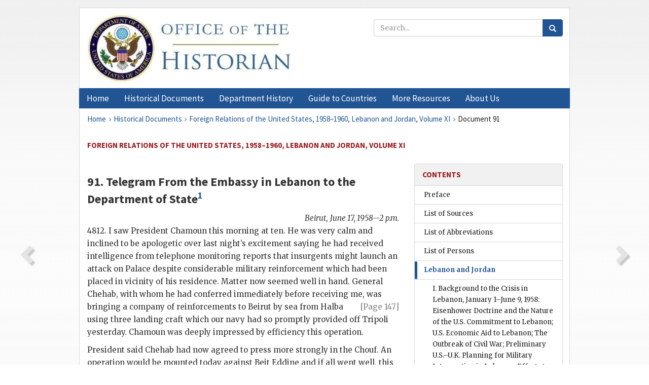

--- FILE ---
content_type: text/html;charset=utf-8
request_url: https://history.state.gov/historicaldocuments/frus1958-60v11/d91
body_size: 12632
content:
<!DOCTYPE html>
<html data-template="pages:app-root" lang="en" data-app=""><head><meta name="viewport" content="width=device-width, initial-scale=1.0"><meta name="description" content="history.state.gov 3.0 shell"><link href="/resources/images/favicon.ico" rel="shortcut icon"><script src="">(function(w,d,s,l,i){w[l]=w[l]||[];w[l].push({'gtm.start':
        new Date().getTime(),event:'gtm.js'});var f=d.getElementsByTagName(s)[0],
        j=d.createElement(s),dl=l!='dataLayer'?'&l='+l:'';j.async=true;j.src=
        'https://www.googletagmanager.com/gtm.js?id='+i+dl;f.parentNode.insertBefore(j,f);
        })(window,document,'script','dataLayer','GTM-WBD65RCC');</script><link href="/resources/css/all.css" rel="stylesheet" type="text/css"><title>Historical Documents - Office of the Historian</title></head><body id="body">
        <!-- Google Tag Manager (noscript) -->
        <noscript><iframe src="https://www.googletagmanager.com/ns.html?id=GTM-WBD65RCC" height="0" width="0" style="display:none;visibility:hidden"></iframe></noscript>
        <!-- End Google Tag Manager (noscript) -->
        <header class="hsg-header">
            <section class="hsg-grid hsg-header-inner">
                <div class="container hsg-header-content">
                    <div class="row">
                        <div class="col-sm-7">
                            <a href="/">
                                <img src="/resources/images/Office-of-the-Historian-logo_500x168.jpg" class="img-responsive" width="400" alt="Office of the Historian">
                            </a>
                        </div>
                        <div class="col-sm-5">
                            
                                <div class="banner__search">
                                    <div class="searchbox">
                                        <form action="/search" method="get" class="main-form" id="navigationSearchForm">
                                            <p class="form-group">
                                                <!-- Search: -->
                                                <input type="text" size="15" name="q" placeholder="Search..." class="form-control" id="search-box">
                                                <button type="submit" class="hsg-link-button search-button btn">
                                                    <i class="hsg-search-button-icon"></i>
                                                </button>
                                            </p>
                                        </form>
                                    </div>
                                </div>
                            
                        </div>
                    </div>
                </div>
            </section>
        </header>

        <nav role="navigation" class="hsg-nav navbar navbar-default">
            <div class="container hsg-nav-content">
                <div class="navbar-header">
                    <button type="button" class="navbar-toggle collapsed" data-toggle="collapse" data-target="#navbar-collapse-1" aria-expanded="false">
                        <span class="sr-only">Menu</span>
                        <i class="fa fa-bars"></i>
                        <span class="toggle-text">Menu</span>
                    </button>
                    <!--<a data-template="config:app-title" class="navbar-brand" href="./index.html">App Title</a>-->
                </div>
                <div class="navbar-collapse collapse" id="navbar-collapse-1">
                    <ul class="nav navbar-nav">
                        <li class="dropdown">
                            <a href="/" shape="rect">
                                <span>Home</span>
                            </a>
                        </li>
                        <li class="dropdown">
                            <a href="/historicaldocuments" class="dropdown-toggle" data-toggle="dropdown" role="button" aria-haspopup="true" aria-expanded="false">
                                <span>Historical Documents</span>
                            </a>
                            <ul class="dropdown-menu">
                                <li>
                                    <a href="/historicaldocuments">
                                        <em>Foreign Relations of the United States</em>
                                    </a>
                                </li>
                                <li>
                                    <a href="/historicaldocuments/about-frus">About the
                                            <em>Foreign Relations</em> Series</a>
                                </li>
                                <li>
                                    <a href="/historicaldocuments/status-of-the-series">Status
                                        of the <em>Foreign Relations</em> Series</a>
                                </li>
                                <li>
                                    <a href="/historicaldocuments/frus-history">History of the
                                            <em>Foreign Relations</em> Series</a>
                                </li>
                                <li>
                                    <a href="/historicaldocuments/ebooks">Ebooks Initiative</a>
                                </li>
                                <li>
                                    <a href="/historicaldocuments/quarterly-releases">Quarterly
                                        Releases</a>
                                </li>
                            </ul>
                        </li>
                        <li id="index_nav" class="dropdown">
                            <a href="/departmenthistory" class="dropdown-toggle" data-toggle="dropdown" role="button" aria-haspopup="true" aria-expanded="false">
                                <span>Department History</span>
                            </a>
                            <ul class="dropdown-menu">
                                <li>
                                    <a href="/departmenthistory">Overview</a>
                                </li>
                                <!--
                                <li>
                                    <a href="$app/departmenthistory/timeline">Administrative
                                        Timeline</a>
                                </li>
                                -->
                                <li>
                                    <a href="/departmenthistory/people/secretaries">Biographies
                                        of the Secretaries of State</a>
                                </li>
                                <li>
                                    <a href="/departmenthistory/people/principals-chiefs">Principal Officers and Chiefs of Mission</a>
                                </li>
                                <li>
                                    <a href="/departmenthistory/travels/secretary">Travels of
                                        the Secretary of State</a>
                                </li>
                                <li>
                                    <a href="/departmenthistory/travels/president">Travels of
                                        the President</a>
                                </li>
                                <li>
                                    <a href="/departmenthistory/visits">Visits by Foreign Heads
                                        of State</a>
                                </li>
                                <li>
                                    <a href="/departmenthistory/wwi">World War I and the
                                        Department</a>
                                </li>
                                <li>
                                    <a href="/departmenthistory/buildings">Buildings of the
                                        Department of State</a>
                                </li>
                                <li>
                                    <a href="/departmenthistory/diplomatic-couriers">U.S.
                                        Diplomatic Couriers</a>
                                </li>
                            </ul>
                        </li>
                        <li id="countries_nav" class="dropdown">
                            <a href="/countries" class="dropdown-toggle" data-toggle="dropdown" role="button" aria-haspopup="true" aria-expanded="false">
                                <span>Guide to Countries</span>
                            </a>
                            <ul class="dropdown-menu">
                                <li>
                                    <a href="/countries">Guide to Country Recognition and
                                        Relations</a>
                                </li>
                                <li>
                                    <a href="/countries/archives">World Wide Diplomatic Archives
                                        Index</a>
                                </li>
                            </ul>
                        </li>
                        <li id="resources_nav" class="dropdown">
                            <a href="" class="dropdown-toggle" data-toggle="dropdown" role="button" aria-haspopup="true" aria-expanded="false">
                                <span>More Resources</span>
                            </a>
                            <ul class="dropdown-menu">
                                <li>
                                    <a href="/tags">Browse Resources by Subject Tag</a>
                                </li>
                                <li>
                                    <a href="/conferences">Conferences</a>
                                </li>
                                <li>
                                    <a href="/about/contact-us">Contact Us</a>
                                </li>
                                <li>
                                    <a href="/developer">Developer Resources &amp; APIs</a>
                                </li>
                                <li>
                                    <a href="/education">Educational Resources</a>
                                </li>
                                <li>
                                    <a href="/about/faq">Frequently Asked Questions</a>
                                </li>
                                <li>
                                    <a href="/milestones">Key Milestones</a>
                                </li>
                                <li>
                                    <a href="/open">Open Government Initiative</a>
                                </li>
                                <li>
                                    <a href="/departmenthistory/short-history">A Short History
                                        of the Department</a>
                                </li>
                            </ul>
                        </li>
                        <li class="dropdown">
                            <a href="/about" shape="rect">
                                <span>About Us</span>
                            </a>
                        </li>
                    </ul>
                </div>
            </div>
        </nav>

        <div class="hsg-main">
            <section class="hsg-grid hsg-main-inner">
                <div class="container hsg-main-content">
                    <main id="content">
        <div>
            <div class="row">
                <nav class="hsg-breadcrumb hsg-breadcrumb--wrap" aria-label="breadcrumbs"><ol vocab="http://schema.org/" typeof="BreadcrumbList" class="hsg-breadcrumb__list"><li class="hsg-breadcrumb__list-item" property="itemListElement" typeof="ListItem"><a href="/" class="hsg-breadcrumb__link" property="item" typeof="WebPage"><span property="name">Home</span></a></li><li class="hsg-breadcrumb__list-item" property="itemListElement" typeof="ListItem"><a href="/historicaldocuments" class="hsg-breadcrumb__link" property="item" typeof="WebPage"><span property="name">Historical Documents</span></a></li><li class="hsg-breadcrumb__list-item" property="itemListElement" typeof="ListItem"><a href="/historicaldocuments/frus1958-60v11" class="hsg-breadcrumb__link" property="item" typeof="WebPage"><span property="name">Foreign Relations of the United States, 1958–1960, Lebanon and Jordan, Volume XI</span></a></li><li class="hsg-breadcrumb__list-item" property="itemListElement" typeof="ListItem"><a href="/historicaldocuments/frus1958-60v11/d91" class="hsg-breadcrumb__link" property="item" typeof="WebPage" aria-current="page"><span property="name">Document 91</span></a></li></ol></nav>
            </div>
            <div class="row">
                <div class="hsg-navigation-wrapper">
                    <h2 class="hsg-navigation-title" id="navigation-title">Foreign Relations of the United States, 1958–1960, Lebanon
                    and Jordan, Volume XI</h2>
                </div>
            </div>
            <div class="row">
                <a data-doc="frus1958-60v11.xml" data-root="1.7.4.4.12.82" data-current="1.7.4.4.12.84" class="page-nav nav-prev" data-template="pages:navigation-link" data-template-direction="previous" href="/historicaldocuments/frus1958-60v11/d90">
                    <i class="glyphicon glyphicon-chevron-left"></i>
                </a>
                <a data-doc="frus1958-60v11.xml" data-root="1.7.4.4.12.86" data-current="1.7.4.4.12.84" class="page-nav nav-next" data-template="pages:navigation-link" data-template-direction="next" href="/historicaldocuments/frus1958-60v11/d92">
                    <i class="glyphicon glyphicon-chevron-right"></i>
                </a>
                <div class="hsg-width-main">
                    <div id="content-inner">
                        <div id="content-container">
                            <div class="content"><style type="text/css">.document_right {
   display: inline; float: right;
}

</style><div class="tei-div3" id="d91">
                        <h3 class="tei-head7">91. Telegram From the <span class="tei-gloss">Embassy in Lebanon</span> to
                            the <span class="tei-gloss">Department of State</span><span id="fnref:1.7.4.4.12.84.8.5"><a href="#fn:1.7.4.4.12.84.8.5" class="note" rel="footnote">1</a></span></h3>
                        <div class="tei-opener"><div class="tei-dateline"><span class="tei-placeName"><span class="tei-hi2 font-italic italic">Beirut</span></span>, <span class="tei-date"><span class="tei-hi2 font-italic italic">June 17,
                                        1958—2 p.m.</span></span></div></div>
                        <p class="tei-p3">4812. I saw President <span class="tei-persName">Chamoun</span> this
                            morning at ten. He was very calm and inclined to be apologetic over last
                            night’s excitement saying he had received intelligence from telephone
                            monitoring reports that insurgents might launch an attack on Palace
                            despite considerable military reinforcement which had been placed in
                            vicinity of his residence. Matter now seemed well in hand. General
                                <span class="tei-persName">Chehab</span>, with whom he had
                            conferred immediately before receiving me, was bringing a company <a href="pg_147" id="pg_147" class="tei-pb1 hsg-facsilime-link" target="_self" rel="nofollow">
            [Page 147]
        </a> of reinforcements to Beirut by
                            sea from Halba using three landing craft which our navy had so promptly
                            provided off Tripoli yesterday. <span class="tei-persName">Chamoun</span> was deeply impressed by efficiency this
                            operation.</p>
                        <p class="tei-p3">President said <span class="tei-persName">Chehab</span> had now
                            agreed to press more strongly in the Chouf. An operation would be
                            mounted today against Beit Eddine and if all went well, this objective
                            might be captured before day was out. <span class="tei-persName">Chamoun</span> was likewise determined to order General to
                            undertake offensive in Beirut against certain known rebel strongholds
                            which he said were manned largely by Palestinian-Egyptian-Syrian
                            commandos. There would be considerable loss of life but he felt
                            energetic action essential.</p>
                        <p class="tei-p3">On question of <span class="tei-persName">Chehab</span>’s dismissal,
                                <span class="tei-persName">Chamoun</span> confirmed Prime
                            Minister <span class="tei-persName">Solh</span> had been
                            particularly restive at concept of continuing General in command (cf.
                                [<span class="tei-hi2 font-italic italic">less than 1 line of source text not
                                declassified</span>] 7505 and 7480).<span id="fnref:1.7.4.4.12.84.16.10"><a href="#fn:1.7.4.4.12.84.16.10" class="note" rel="footnote">2</a></span> However, <span class="tei-persName">Chamoun</span> was not yet ready to dismiss General and
                            preferred by system of daily pep talks to try to keep <span class="tei-persName">Chehab</span> moving. He appeared to base
                            considerable hope on expectation of an imminent success in the Chouf
                            with some increased activity against rebels in Beirut itself. Re
                            question of dismissing the two colonels, <span class="tei-persName">Salem</span> and
                                <span class="tei-persName">Chehab</span>, President said
                            General was more “edrenle” this morning and had promised to consider a
                            dossier of alleged treasonable activity which President would furnish
                            him.</p>
                        <p class="tei-p3">I then made essential points in <span class="tei-gloss">Deptel</span>
                                4814<span id="fnref:1.7.4.4.12.84.18.4"><a href="#fn:1.7.4.4.12.84.18.4" class="note" rel="footnote">3</a></span> re allied landings to facilitate removal of
                                <span class="tei-persName">Chehab</span> and sine qua non
                            Lebanon have had full recourse to orderly processes of <span class="tei-gloss">UN</span> before finally requesting and receiving
                            friendly assistance. I recalled in detail our original four points as
                            set out <span class="tei-gloss">Deptel</span> 4271<span id="fnref:1.7.4.4.12.84.18.12"><a href="#fn:1.7.4.4.12.84.18.12" class="note" rel="footnote">4</a></span> and
                            went over once more points made <span class="tei-gloss">Deptel</span> 4790.<span id="fnref:1.7.4.4.12.84.18.16"><a href="#fn:1.7.4.4.12.84.18.16" class="note" rel="footnote">5</a></span></p>
                        <p class="tei-p3"><span class="tei-persName">Chamoun</span> showed some petulance when
                            I summarized fourth point <span class="tei-gloss">Deptel</span>
                            4271, exclaiming that he hoped US Government could be convinced once and
                            for all that he had no intention to succeed himself in office. He said
                            “I should long ago have left this country and taken a vacation were it
                            not for fact that <span class="tei-persName">Nasser</span> and his
                            supporters attacked me because of my pro-western policy.”</p>
                        <p class="tei-p3">Although I had not at time of interview received <span class="tei-gloss">Deptel</span> 4821,<span id="fnref:1.7.4.4.12.84.22.4"><a href="#fn:1.7.4.4.12.84.22.4" class="note" rel="footnote">6</a></span> I
                            went over once more letter handed President yesterday which paraphrased
                                <span class="tei-gloss">Deptel</span> 4790 and said in addition
                            it seemed to me President might wish to give thought to need for making
                            some public statement to Lebanese people and the world before requesting
                            friendly intervention. <a href="pg_148" id="pg_148" class="tei-pb1 hsg-facsilime-link" target="_self" rel="nofollow">
            [Page 148]
        </a> I then
                            went over five points in <span class="tei-gloss">Embtel</span>
                                4795.<span id="fnref:1.7.4.4.12.84.22.12"><a href="#fn:1.7.4.4.12.84.22.12" class="note" rel="footnote">7</a></span><span class="tei-persName">Chamoun</span>
                            said he agreed with each of them and would be willing to make a public
                            statement if necessity arose. However, like me, he very much hoped that
                            with new offensive plans of <span class="tei-persName">Chehab</span>, Lebanese security forces would be able to gain
                            the upper hand. He was likewise somewhat more hopeful of efficacious aid
                            from <span class="tei-gloss">UN</span> observers particularly since two
                            Syrian military captured yesterday had given full and damning
                            confessions which would presently be given to <span class="tei-gloss">UN</span> observer group.</p>
                        <p class="tei-p3">President at my request translated into French narrative paragraph of
                            formal authorization to him to call for foreign intervention cited
                            second paragraph <span class="tei-gloss">Embtel</span> 4795. In
                            effect it stresses need for preserving independence and integrity of
                            Lebanon, for protection of foreign lives and property, and authorizes
                            President to call on “friendly powers” who had offered guarantees of
                            Lebanon’s independence for “temporary assistance.”</p>
                        <p class="tei-p3">President once more emphasized this paper was for stand-by use and he had
                            no intention of calling for any outside assistance except in
                            extremis.</p>
                        <div class="tei-closer"><div class="tei-signed1"><span class="tei-persName"><span class="tei-hi1 strong">McClintock</span></span></div></div>
                    </div><div class="footnotes"><ol><li class="footnote" id="fn:1.7.4.4.12.84.8.5" value="1"><span class="fn-content">Source: Department of State, Central
                                Files, 783A.00/6–1758. Top Secret; <span class="tei-gloss">Niact</span>; Limit Distribution. Repeated to London and
                                    <span class="tei-gloss">USUN</span>.</span><a href="#fnref:1.7.4.4.12.84.8.5" class="fn-back">↩</a></li><li class="footnote" id="fn:1.7.4.4.12.84.16.10" value="2"><span class="fn-content">Neither found.</span><a href="#fnref:1.7.4.4.12.84.16.10" class="fn-back">↩</a></li><li class="footnote" id="fn:1.7.4.4.12.84.18.4" value="3"><span class="fn-content"><a href="/historicaldocuments/frus1958-60v11/d87">Document
                                87</a>.</span><a href="#fnref:1.7.4.4.12.84.18.4" class="fn-back">↩</a></li><li class="footnote" id="fn:1.7.4.4.12.84.18.12" value="4"><span class="fn-content"><a href="/historicaldocuments/frus1958-60v11/d31">Document 31</a>.</span><a href="#fnref:1.7.4.4.12.84.18.12" class="fn-back">↩</a></li><li class="footnote" id="fn:1.7.4.4.12.84.18.16" value="5"><span class="fn-content"><a href="/historicaldocuments/frus1958-60v11/d82">Document 82</a>.</span><a href="#fnref:1.7.4.4.12.84.18.16" class="fn-back">↩</a></li><li class="footnote" id="fn:1.7.4.4.12.84.22.4" value="6"><span class="fn-content"><a href="/historicaldocuments/frus1958-60v11/d90"><span class="tei-hi2 font-italic italic">Supra</span></a>.</span><a href="#fnref:1.7.4.4.12.84.22.4" class="fn-back">↩</a></li><li class="footnote" id="fn:1.7.4.4.12.84.22.12" value="7"><span class="fn-content"><a href="/historicaldocuments/frus1958-60v11/d88">Document
                                    88</a>.</span><a href="#fnref:1.7.4.4.12.84.22.12" class="fn-back">↩</a></li></ol></div></div>
                        </div>
                    </div>
                </div>
                <div class="hsg-width-sidebar"><aside class="hsg-aside--static">
                    
                    <div id="media-download"></div>

                    <div class="hsg-panel hsg-toc">
   <div class="hsg-panel-heading hsg-toc__header">
      <h4 class="hsg-sidebar-title">Contents</h4>
   </div>
   <nav aria-label="Side navigation">
      <ul class="hsg-toc__chapters">
         <li class="hsg-toc__chapters__item">
            <a data-template="toc:highlight-current" class="" href="/historicaldocuments/frus1958-60v11/preface">Preface</a>
         </li>
         <li class="hsg-toc__chapters__item">
            <a data-template="toc:highlight-current" class="" href="/historicaldocuments/frus1958-60v11/sources">List of Sources</a>
         </li>
         <li class="hsg-toc__chapters__item">
            <a data-template="toc:highlight-current" class="" href="/historicaldocuments/frus1958-60v11/terms">List of Abbreviations</a>
         </li>
         <li class="hsg-toc__chapters__item">
            <a data-template="toc:highlight-current" class="" href="/historicaldocuments/frus1958-60v11/persons">List of Persons</a>
         </li>
         <li class="hsg-toc__chapters__item js-accordion">
            <a data-template="toc:highlight-current" class="hsg-current" href="/historicaldocuments/frus1958-60v11/comp1">Lebanon and Jordan</a>
            <ul class="hsg-toc__chapters__nested">
               <li class="hsg-toc__chapters__item">
                  <a data-template="toc:highlight-current" class="" href="/historicaldocuments/frus1958-60v11/ch1">I. Background to the Crisis in Lebanon, January 1–June 9, 1958: Eisenhower
                        Doctrine and the Nature of the U.S. Commitment to Lebanon; U.S. Economic Aid
                        to Lebanon; The Outbreak of Civil War; Preliminary U.S.–U.K. Planning for
                        Military Intervention in Lebanon; Efforts to Contain the Crisis<span> (Documents 1–65)</span>
                  </a>
               </li>
               <li class="hsg-toc__chapters__item">
                  <a data-template="toc:highlight-current" class="hsg-current" href="/historicaldocuments/frus1958-60v11/ch2">II. The Decision to Introduce U.S. Forces Into Lebanon, June 10–July 17,
                        1958: Establishment of the U.N. Observation
                        Group; Chamoun’s Rejection of Nasser’s Formula for Settlement; Lebanon’s
                        Request for Military Intervention; The U.S.–U.K. Decision to Intervene;
                        Introduction of U.S. Forces<span> (Documents 66–154)</span>
                  </a>
               </li>
               <li class="hsg-toc__chapters__item">
                  <a data-template="toc:highlight-current" class="" href="/historicaldocuments/frus1958-60v11/ch3">III. Background to the Crisis in Jordan and the Introduction of British
                        Forces, January 1–July 17, 1958: U.S. Economic and Military Aid to Jordan;
                        U.S. Support for the Establishment of the Arab Union; The Crisis in Iraq and
                        the Jordanian Request for U.S. Military Support; U.S. Support of the
                        Introduction of British Forces Into Jordan<span> (Documents 155–189)</span>
                  </a>
               </li>
               <li class="hsg-toc__chapters__item">
                  <a data-template="toc:highlight-current" class="" href="/historicaldocuments/frus1958-60v11/ch4">IV. Diplomatic Efforts to Resolve the Crisis in Jordan, July 18–August 21,
                        1958: Jordanian Request for U.S. Troops; The Murphy Mission; U.S. Response
                        to a Soviet Proposal for a Heads of Government Meeting; The Lebanese
                        Presidential Election; Jordanian Request for Additional Military Aid and a
                        Mutual Defense Treaty; Negotiations with the United Arab Republic; Emergency
                        Session of the U.N. General Assembly<span> (Documents 190–287)</span>
                  </a>
               </li>
               <li class="hsg-toc__chapters__item">
                  <a data-template="toc:highlight-current" class="" href="/historicaldocuments/frus1958-60v11/ch5">V. Reestablishment of Political Stability in Lebanon and Jordan and the
                        Withdrawal of U.S. and U.K. Forces, August 22–October 31, 1958: The “Arab
                        Resolution”; Hammarskjöld’s Trip to the Middle East; U.S.–U.K. Coordination
                        on Planning for Withdrawal; Negotiations with Lebanon Concerning U.S.
                        Withdrawal; Negotiations Concerning Jordanian Security; Establishment of the
                        Chehab Government; Withdrawal of U.S. Forces From Lebanon; Withdrawal of
                        U.K. Forces From Jordan<span> (Documents 288–362)</span>
                  </a>
               </li>
               <li class="hsg-toc__chapters__item">
                  <a data-template="toc:highlight-current" class="" href="/historicaldocuments/frus1958-60v11/ch6">VI. U.S. Relations with Lebanon and Jordan, November 1958–December 1960:
                        The Question of the Level of U.S. Aid to Lebanon; U.S. Relations with the
                        Karame and Salaam Governments in Lebanon; U.S. Military Survey Mission in
                        Jordan; Negotiations Concerning U.S. Military and Economic Aid to Jordan;
                        King Hussein’s Visit to the United States; U.S. Relations with the Rifai,
                        Majali, and Talhouni Governments in Jordan<span> (Documents 363–415)</span>
                  </a>
               </li>
            </ul>
         </li>
         <li class="hsg-toc__chapters__item">
            <a data-template="toc:highlight-current" class="" href="/historicaldocuments/frus1958-60v11/index">Index</a>
         </li>
      </ul>
   </nav>
</div>

                    <div>
                        <div class="hsg-panel" id="person-panel">
                            <div class="hsg-panel-heading">
                                <h4 class="hsg-sidebar-title">Persons</h4>
                            </div>
                            <div class="hsg-list-group"><a href="persons#p_CC7" tabindex="0" class="list-group-item" data-toggle="tooltip" title="President of Lebanon">Chamoun,
                            Camille</a><a href="persons#p_CGF2" tabindex="0" class="list-group-item" data-toggle="tooltip" title="Commander in Chief of the Armed Forces of Lebanon until September 1958; thereafter President of Lebanon">Chehab, General
                                Fuad</a><a href="persons#p_MCRM1" tabindex="0" class="list-group-item" data-toggle="tooltip" title="Ambassador to Lebanon; appointed December 23, 1957, and presented his credentials January 15, 1958">McClintock, Robert
                                A.</a><a href="persons#p_NGA1" tabindex="0" class="list-group-item" data-toggle="tooltip" title="President of Egypt until February 1958; thereafter President of the United Arab Republic">Nasser Colonel Gamal
                                Abdel</a><a href="persons#p_SS5" tabindex="0" class="list-group-item" data-toggle="tooltip" title="Lebanese Prime Minister until September 23, 1958">Solh, Sami</a></div>
                        </div>
                        <div class="hsg-panel" id="gloss-panel">
                            <div class="hsg-panel-heading">
                                <h4 class="hsg-sidebar-title">Abbreviations &amp; Terms</h4>
                            </div>
                            <div class="hsg-list-group"><a href="terms#t_Deptel1" tabindex="0" class="list-group-item" data-toggle="tooltip" title="Department telegram">Deptel</a><a href="terms#t_Embtel1" tabindex="0" class="list-group-item" data-toggle="tooltip" title="Embassy telegram">Embtel</a><a href="terms#t_Niact1" tabindex="0" class="list-group-item" data-toggle="tooltip" title="night action; telegram indicator requiring immediate action">Niact</a><a href="terms#t_UN1" tabindex="0" class="list-group-item" data-toggle="tooltip" title="United Nations">UN</a><a href="terms#t_USUN1" tabindex="0" class="list-group-item" data-toggle="tooltip" title="United States Mission at the United Nations">USUN</a></div>
                        </div>
                    </div>
                </aside><aside id="sections" class="hsg-aside--section"><div class="hsg-panel"><div class="hsg-panel-heading"><h2 class="hsg-sidebar-title">Historical Documents</h2></div><ul class="hsg-list-group"><li class="hsg-list-group-item"><a href="/historicaldocuments/about-frus"><span property="name">About the <em>Foreign Relations</em> Series</span></a></li><li class="hsg-list-group-item"><a href="/historicaldocuments/status-of-the-series"><span property="name">Status of the <em>Foreign Relations</em> Series</span></a></li><li class="hsg-list-group-item"><a href="/historicaldocuments/frus-history"><span property="name">History of the <em>Foreign Relations</em> Series</span></a></li><li class="hsg-list-group-item"><a href="/historicaldocuments/ebooks"><span property="name"><em>Foreign Relations</em> Ebooks</span></a></li><li class="hsg-list-group-item"><a href="/historicaldocuments/other-electronic-resources"><span property="name">Other Electronic Resources</span></a></li><li class="hsg-list-group-item"><a href="/historicaldocuments/guide-to-sources-on-vietnam-1969-1975"><span property="name">Guide to Sources on Vietnam, 1969-1975</span></a></li><li class="hsg-list-group-item"><a href="/historicaldocuments/citing-frus"><span property="name">Citing the <em>Foreign Relations</em> series</span></a></li></ul></div></aside></div>
            </div>
        </div>
    </main>
                    <!--
                    <section class="" data-template="pages:unless-asides">
                        <button title="Cite this resource" class="hsg-cite__button">Cite this resource</button>
                    </section>
                    -->
                </div>
            </section>
        </div>

        <footer class="hsg-footer">
            <section class="hsg-grid hsg-footer-top">
                <div class="container">
                    <nav class="row">
                        <ul class="hsg-footer-list">
                            <h4>Learn more</h4>
                            <li>
                                <a href="/">Home</a>
                            </li>
                            <li>
                                <a href="/search">Search</a>
                            </li>
                            <li>
                                <a href="/about/faq">FAQ</a>
                            </li>
                        </ul>

                        <ul class="hsg-footer-list">
                            <h4>Topics</h4>
                            <li>
                                <a href="/historicaldocuments/">Historical Documents</a>
                            </li>
                            <li>
                                <a href="/departmenthistory/">Department History</a>
                            </li>
                            <li>
                                <a href="/countries/">Countries</a>
                            </li>
                        </ul>
                        <ul class="hsg-footer-list">
                            <h4>Contact</h4>
                            <li>
                                <a href="/about/">About Us</a>
                            </li>
                            <li>
                                <a href="/about/contact-us">Contact Us</a>
                            </li>
                        </ul>

                        <ul class="hsg-footer-list">
                            <h4>Policies</h4>
                            <li>
                                <a href="https://www.state.gov/section-508-accessibility-statement/">Accessibility Statement</a>
                            </li>
                            <li>
                                <a href="https://www.state.gov/privacy-policy/">Privacy Policy</a>
                            </li>
                            <li>
                                <a href="https://www.state.gov/external-link-policy-and-disclaimers/">External Link Policy</a>
                            </li>
                            <li>
                                <a href="https://www.state.gov/copyright-information/">Copyright
                                    Information</a>
                            </li>
                            <li>
                                <a href="/about/content-warning">Content Warning</a>
                            </li>
                        </ul>
                    </nav>
                </div>
            </section>

            <section class="hsg-grid hsg-footer-bottom">
                <div class="container">
                    <div class="row">
                        <address class="col-xs-12 col-sm-12 col-md-12">
                            <h4>Office of the Historian, Shared Knowledge Services, Bureau of Administration <br>
                                <a href="https://www.state.gov">United States Department of
                                State</a></h4>
                            <p>
                                <a href="mailto:history@state.gov">history@state.gov</a>
                            </p>
                            <p>Phone: <a href="tel:+1-202-955-0200">202-955-0200</a></p>
                        </address>
                    </div>
                </div>
            </section>
            
            <section class="hsg-grid hsg-footer-nether">
                <div class="container">
                    <div class="row">
                        <p><a href="mailto:history@state.gov?subject=Error%20on%20page%20%60%2Fexist%2Fapps%2Fhsg-shell%2Fhistoricaldocuments%2Ffrus1958-60v11%2Fd91%60&amp;body=%0D%0A_________________________________________________________%0D%0APlease%20provide%20any%20additional%20information%20above%20this%20line%0D%0A%0D%0ARequested%20URL%3A%0D%0A%09https%3A%2F%2Fhistory.state.gov%2Fexist%2Fapps%2Fhsg-shell%2Fhistoricaldocuments%2Ffrus1958-60v11%2Fd91%0D%0A%0D%0AParameters%3A%0D%0A%09publication-id%3A%20%20frus%0D%0A%09section-id%3A%20%20d91%0D%0A%09requested-url%3A%20%20https%3A%2F%2Fhistory.state.gov%2Fhistoricaldocuments%2Ffrus1958-60v11%2Fd91%0D%0A%09x-method%3A%20%20get%0D%0A%09document-id%3A%20%20frus1958-60v11">Report an issue on this page</a></p>
                    </div>
                </div>
            </section>
        </footer>

        <script src="/resources/scripts/app.all.js" type="text/javascript" async id="cite-script"></script>
        <!-- Google tag (gtag.js) -->
        <script async src="https://www.googletagmanager.com/gtag/js?id=G-GWKX1LXFD1"></script>
        <script>
            window.dataLayer = window.dataLayer ||[];
            function gtag() {
                dataLayer.push(arguments);
            }
            gtag('js', new Date());

            gtag('config', 'G-GWKX1LXFD1');
        </script>
        <!-- We participate in the US government's analytics program. See the data at analytics.usa.gov. -->
        <script type="text/javascript" async src="https://dap.digitalgov.gov/Universal-Federated-Analytics-Min.js?agency=DOS" id="_fed_an_ua_tag"></script>
        <!--
        <script type="application/json" id="original_citation" data-template="config:csl-json"/>
        -->
    </body></html>